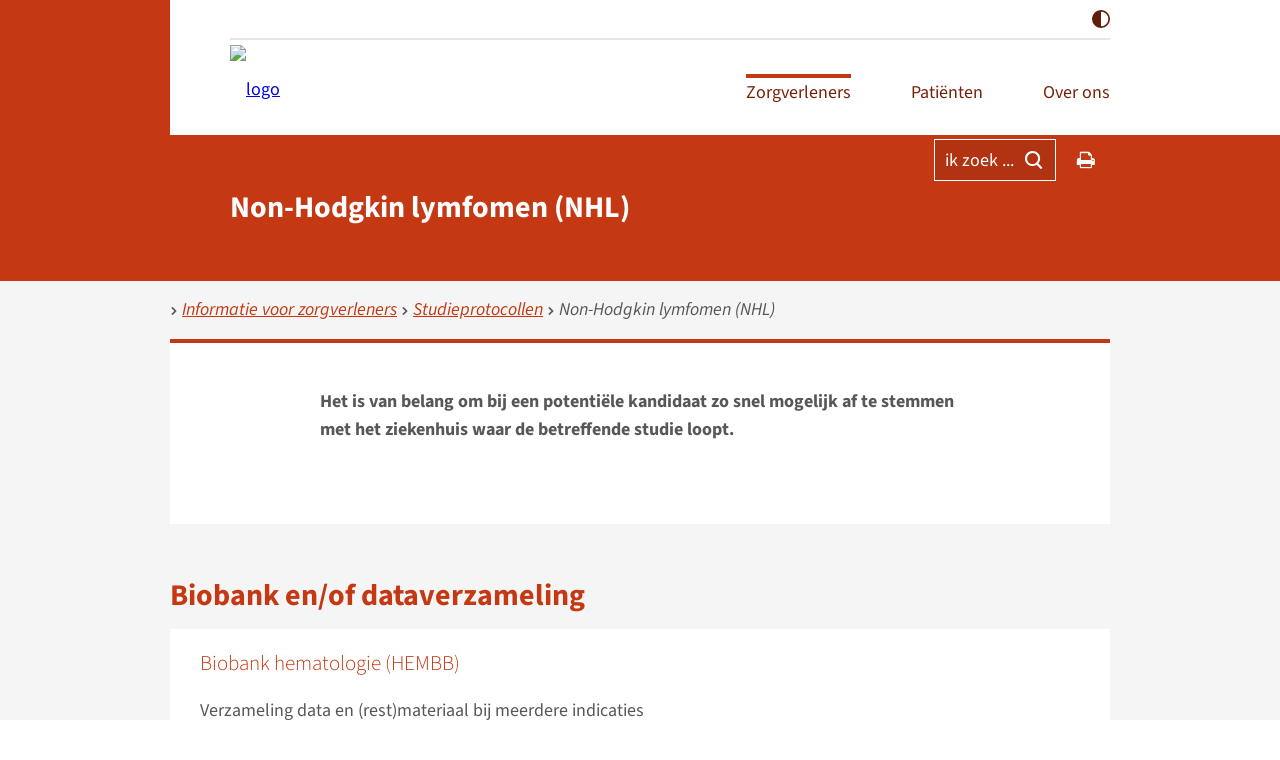

--- FILE ---
content_type: text/html; charset=utf-8
request_url: https://www.hematologie-wijzer.nl/home/studieprotocollen/nhl
body_size: 15742
content:


<!DOCTYPE html>
<html prefix="og: http://ogp.me/ns#" style="" lang="nl">
<head>
    <link href="/assets/css/main.radboud.css?v=202601190615" rel="stylesheet" type="text/css" />
    <link rel="preload" href="/assets/fonts/RadboudIcons.woff" as="font" type="font/woff" crossorigin="anonymous">

        <script>
            (function () {
                
                if (typeof Promise === 'undefined' || typeof FontFace === 'undefined') return;

                function preload(family, localFamily, url, descriptors) {
                    function load(source) {
                        return new FontFace(family, source, descriptors)
                            .load()
                            .then(function (font) {
                                document.fonts.add(font);
                            });
                    }
                    load("local('" + localFamily + "')").catch(function () {
                        load("local('" + localFamily + "'), url('" + url + "')");
                    });
                };

                preload("\"Source Sans 3\"", "Source Sans 3", "/assets/fonts/SourceSans3-Normal-latin.woff2", {
                    weight: '400',
                    style: 'normal',
                    display: 'swap'
                });
                preload("\"Source Sans 3\"", "Source Sans 3 Bold", "/assets/fonts/SourceSans3-Normal-latin.woff2", {
                    weight: '700',
                    style: 'normal',
                    display: 'swap'
                });
            })();
        </script>

    <link rel="modulepreload" href="/assets/js/main-CJvqSw58.js">

    <meta http-equiv="X-UA-Compatible" content="IE=edge">
    <meta charset="utf-8">
    <meta name="viewport" content="width=device-width, initial-scale=1">

<!-- Matomo Tag Manager -->
<script>
  var _mtm = window._mtm = window._mtm || [];
  _mtm.push({'mtm.startTime': (new Date().getTime()), 'event': 'mtm.Start'});
  (function() {
    var d=document, g=d.createElement('script'), s=d.getElementsByTagName('script')[0];
    g.async=true; g.src='https://cdn.matomo.cloud/radboudumc.matomo.cloud/container_YYI23mwP.js'; s.parentNode.insertBefore(g,s);
  })();
</script>
<!-- End Matomo Tag Manager -->




    <link rel="icon" href="https://www.hematologie-wijzer.nl/getmedia/f1043228-259f-4774-a4e6-072a690aa8ec/favicon.aspx?width=32&amp;height=32&amp;ext=.png" type="image/x-icon">
    <link rel="shortcut icon" href="https://www.hematologie-wijzer.nl/getmedia/f1043228-259f-4774-a4e6-072a690aa8ec/favicon.aspx?width=32&amp;height=32&amp;ext=.png" type="image/x-icon">

                <link rel="alternate" hreflang="nl" href="https://www.hematologie-wijzer.nl/home/studieprotocollen/nhl" />
        <title>Non-Hodgkin lymfomen (NHL) - Hematologie-Wijzer</title>
        <meta name="description" content="Op zoek naar informatie over non-Hodgkin lymfomen (NHL) ? Lees meer over deze non-Hodgkin lymfomen (NHL)  bij het Radboudumc">

    
    <style>
        :root {
            
            --color-tint-1: #c43913;
--color-tint-2: #c43913;
--color-block-bg-tint-1: #fff;
--color-block-text-tint-1: #575757;
--color-block-accent-1-bg-tint-1: #c43913;
--color-block-accent-1-text-tint-1: #fff;
--color-header-bg: #c43913;
--color-header-text: #fff;
--color-footer-bg: #c43913;
--color-footer-text: #fff;

        }
    </style>

        <script type="text/javascript">
            !(function (cfg){function e(){cfg.onInit&&cfg.onInit(i)}var S,u,D,t,n,i,C=window,x=document,w=C.location,I="script",b="ingestionendpoint",E="disableExceptionTracking",A="ai.device.";"instrumentationKey"[S="toLowerCase"](),u="crossOrigin",D="POST",t="appInsightsSDK",n=cfg.name||"appInsights",(cfg.name||C[t])&&(C[t]=n),i=C[n]||function(l){var d=!1,g=!1,f={initialize:!0,queue:[],sv:"7",version:2,config:l};function m(e,t){var n={},i="Browser";function a(e){e=""+e;return 1===e.length?"0"+e:e}return n[A+"id"]=i[S](),n[A+"type"]=i,n["ai.operation.name"]=w&&w.pathname||"_unknown_",n["ai.internal.sdkVersion"]="javascript:snippet_"+(f.sv||f.version),{time:(i=new Date).getUTCFullYear()+"-"+a(1+i.getUTCMonth())+"-"+a(i.getUTCDate())+"T"+a(i.getUTCHours())+":"+a(i.getUTCMinutes())+":"+a(i.getUTCSeconds())+"."+(i.getUTCMilliseconds()/1e3).toFixed(3).slice(2,5)+"Z",iKey:e,name:"Microsoft.ApplicationInsights."+e.replace(/-/g,"")+"."+t,sampleRate:100,tags:n,data:{baseData:{ver:2}},ver:4,seq:"1",aiDataContract:undefined}}var h=-1,v=0,y=["js.monitor.azure.com","js.cdn.applicationinsights.io","js.cdn.monitor.azure.com","js0.cdn.applicationinsights.io","js0.cdn.monitor.azure.com","js2.cdn.applicationinsights.io","js2.cdn.monitor.azure.com","az416426.vo.msecnd.net"],k=l.url||cfg.src;if(k){if((n=navigator)&&(~(n=(n.userAgent||"").toLowerCase()).indexOf("msie")||~n.indexOf("trident/"))&&~k.indexOf("ai.3")&&(k=k.replace(/(\/)(ai\.3\.)([^\d]*)$/,function(e,t,n){return t+"ai.2"+n})),!1!==cfg.cr)for(var e=0;e<y.length;e++)if(0<k.indexOf(y[e])){h=e;break}var i=function(e){var a,t,n,i,o,r,s,c,p,u;f.queue=[],g||(0<=h&&v+1<y.length?(a=(h+v+1)%y.length,T(k.replace(/^(.*\/\/)([\w\.]*)(\/.*)$/,function(e,t,n,i){return t+y[a]+i})),v+=1):(d=g=!0,o=k,c=(p=function(){var e,t={},n=l.connectionString;if(n)for(var i=n.split(";"),a=0;a<i.length;a++){var o=i[a].split("=");2===o.length&&(t[o[0][S]()]=o[1])}return t[b]||(e=(n=t.endpointsuffix)?t.location:null,t[b]="https://"+(e?e+".":"")+"dc."+(n||"services.visualstudio.com")),t}()).instrumentationkey||l.instrumentationKey||"",p=(p=p[b])?p+"/v2/track":l.endpointUrl,(u=[]).push((t="SDK LOAD Failure: Failed to load Application Insights SDK script (See stack for details)",n=o,r=p,(s=(i=m(c,"Exception")).data).baseType="ExceptionData",s.baseData.exceptions=[{typeName:"SDKLoadFailed",message:t.replace(/\./g,"-"),hasFullStack:!1,stack:t+"\nSnippet failed to load ["+n+"] -- Telemetry is disabled\nHelp Link: https://go.microsoft.com/fwlink/?linkid=2128109\nHost: "+(w&&w.pathname||"_unknown_")+"\nEndpoint: "+r,parsedStack:[]}],i)),u.push((s=o,t=p,(r=(n=m(c,"Message")).data).baseType="MessageData",(i=r.baseData).message='AI (Internal): 99 message:"'+("SDK LOAD Failure: Failed to load Application Insights SDK script (See stack for details) ("+s+")").replace(/\"/g,"")+'"',i.properties={endpoint:t},n)),o=u,c=p,JSON&&((r=C.fetch)&&!cfg.useXhr?r(c,{method:D,body:JSON.stringify(o),mode:"cors"}):XMLHttpRequest&&((s=new XMLHttpRequest).open(D,c),s.setRequestHeader("Content-type","application/json"),s.send(JSON.stringify(o))))))},a=function(e,t){g||setTimeout(function(){!t&&f.core||i()},500),d=!1},T=function(e){var n=x.createElement(I),e=(n.src=e,cfg[u]);return!e&&""!==e||"undefined"==n[u]||(n[u]=e),n.onload=a,n.onerror=i,n.onreadystatechange=function(e,t){"loaded"!==n.readyState&&"complete"!==n.readyState||a(0,t)},cfg.ld&&cfg.ld<0?x.getElementsByTagName("head")[0].appendChild(n):setTimeout(function(){x.getElementsByTagName(I)[0].parentNode.appendChild(n)},cfg.ld||0),n};T(k)}try{f.cookie=x.cookie}catch(p){}function t(e){for(;e.length;)!function(t){f[t]=function(){var e=arguments;d||f.queue.push(function(){f[t].apply(f,e)})}}(e.pop())}var r,s,n="track",o="TrackPage",c="TrackEvent",n=(t([n+"Event",n+"PageView",n+"Exception",n+"Trace",n+"DependencyData",n+"Metric",n+"PageViewPerformance","start"+o,"stop"+o,"start"+c,"stop"+c,"addTelemetryInitializer","setAuthenticatedUserContext","clearAuthenticatedUserContext","flush"]),f.SeverityLevel={Verbose:0,Information:1,Warning:2,Error:3,Critical:4},(l.extensionConfig||{}).ApplicationInsightsAnalytics||{});return!0!==l[E]&&!0!==n[E]&&(t(["_"+(r="onerror")]),s=C[r],C[r]=function(e,t,n,i,a){var o=s&&s(e,t,n,i,a);return!0!==o&&f["_"+r]({message:e,url:t,lineNumber:n,columnNumber:i,error:a,evt:C.event}),o},l.autoExceptionInstrumented=!0),f}(cfg.cfg),(C[n]=i).queue&&0===i.queue.length?(i.queue.push(e),i.trackPageView({})):e();})({
                src: "https://js.monitor.azure.com/scripts/b/ai.3.gbl.min.js",
                // name: "appInsights",
                crossOrigin: "anonymous",
                cfg: { // Application Insights Configuration
                    connectionString: "InstrumentationKey=b1d8b280-6fa4-4e12-8a15-1e0e8668d7a9;IngestionEndpoint=https://westeurope-2.in.applicationinsights.azure.com/;LiveEndpoint=https://westeurope.livediagnostics.monitor.azure.com/",
                    enableUnhandledPromiseRejectionTracking: true,
                    disableCookiesUsage: true
                }
            });

            // console.error messages insights
            console.error = (function (originalConsoleError) {
                return function error(...args) {
                    originalConsoleError(...args);

                    var exception = (typeof args[0] === 'string') ? new Error(args[0]) : args[0];
                    var properties = {};
                    if (args.length > 1) {
                        properties.arguments = args;
                    }
                    appInsights.trackException({
                        severityLevel: 3,
                        exception: exception,
                        properties: properties
                    });
                };
            })(console.error);
        </script>

    <script>
        window.dataLayer = window.dataLayer || [];
        function gtag() { dataLayer.push(arguments); }
        gtag('js', new Date());
    </script>
    

    


        
        <meta content="summary" name="twitter:card" />
<meta content="Hematologie-Wijzer" name="twitter:site" />
<meta content="Non-Hodgkin lymfomen (NHL)" name="twitter:title" />
<meta content="Op zoek naar informatie over non-Hodgkin lymfomen (NHL) ? Lees meer over deze non-Hodgkin lymfomen (NHL)  bij het Radboudumc" name="twitter:description" />

<meta content="https://www.hematologie-wijzer.nl/home/studieprotocollen/nhl" name="twitter:url" />
<meta content="website" property="og:type" />
<meta content="Non-Hodgkin lymfomen (NHL)" property="og:title" />
<meta content="Op zoek naar informatie over non-Hodgkin lymfomen (NHL) ? Lees meer over deze non-Hodgkin lymfomen (NHL)  bij het Radboudumc" property="og:description" />

<meta content="https://www.hematologie-wijzer.nl/home/studieprotocollen/nhl" property="og:url" />

    
    
<!-- Matomo Tag Manager -->
<script>
  var _mtm = window._mtm = window._mtm || [];
  _mtm.push({'mtm.startTime': (new Date().getTime()), 'event': 'mtm.Start'});
  (function() {
    var d=document, g=d.createElement('script'), s=d.getElementsByTagName('script')[0];
    g.async=true; g.src='https://cdn.matomo.cloud/radboudumc.matomo.cloud/container_YYI23mwP.js'; s.parentNode.insertBefore(g,s);
  })();
</script>
<!-- End Matomo Tag Manager -->    
</head>

<body class="Preload " style=""
      data-title="NHL - Hematologie-Wijzer"    data-url="/home/studieprotocollen/nhl" data-guid="b5b03961-b06a-4fa2-94f6-af284cd8e903"   >
<noscript>
    <style>
        html {
            overflow: visible;
            height: auto;
        }

        .MainNav_ItemWrapper:hover .Subnavigation_Wrapper,
        .MainNav_Item:focus + .Subnavigation_Wrapper {
            display: block;
        }

        .Header-FixedHeight .Dialoog,
        .Header-FixedHeight .Title_Wrapper,
        .Accordion_ContentContainer.Hidden {
            height: auto !important;
            visibility: visible;
        }

        .Dialoog_Step.Invisible,
        .Title_Wrapper.Invisible,
        main.Invisible,
        .js-GridItem {
            transform: none;
            opacity: 1;
        }

        .Dialoog_Form,
        .js-OptionsOpenBtn,
        .Image_Wrapper-Scaled,
        .Video_Wrapper-Scaled,
        img[data-src] {
            display: none;
        }

        .js-MasonryGrid {
            display: flex;
            flex-wrap: wrap;
        }
    </style>
</noscript>

    <div class="js-ChartsData" data-retry-btn-text="Grafiek opnieuw laden" data-failed-to-load-text="We konden de grafiek niet laden. Controleer je internetverbinding en probeer het opnieuw."></div>
    
    <div class="Container Container_Webpage ">
        <div class="PrintHeader ShowOnPrint">
            <img class="PrintHeader_Logo"
                 src="https://www.hematologie-wijzer.nl/getmedia/aaea1152-2096-4a1e-bc75-ac62eb210fb1/hematologie-wijzer-01.aspx?ext=.svg"
                 width="300"
                 height="65"
                 alt="Hematologie-Wijzer logo">
            <div class="PrintHeader_Url" id="PrintUrl"></div>
        </div>
        

        <header class="  Header Header-FixedHeight">
            <!--Donut#[base64]#-->


<div class="Header_Wrapper rs_skip">
    <div class="Header_WrapperInside">
        <div class="SkipLinks">
            <a class="Btn Btn-Default" href="#MainContent">ga naar hoofdinhoud</a>
        </div>
        <div class="Header_TopContainer Container-Center">
            <nav class="Header_Top" aria-label="Secundaire navigatie">

                    <ul class="List-Clear List-Horizontal Header_TopList">
                            <li class="Header_TopItem Header_TopItem-Center">
                                <button class="Btn-Reset Btn-Flex" onclick="contrastManager.switch()">
                                    <span class="HiddenIconText">Aan/Uit contrast mode</span>
                                    <svg class="ContrastSwitch_Icon" xmlns="http://www.w3.org/2000/svg" viewBox="0 0 512 512" width="18" height="18">
                                        <path d="M464 256c0-114.9-93.1-208-208-208V464c114.9 0 208-93.1 208-208zM0 256a256 256 0 1 1 512 0A256 256 0 1 1 0 256z" />
                                    </svg>
                                </button>
                            </li>
                                            </ul>

            </nav>
        </div>
        <div class="Header_Container Container Container-Center Container-White">
            <a href="/home" data-intranet-href="/intranet" class="Logo" title="Hematologie-Wijzer">
                <img class="Logo_Image" src="https://www.hematologie-wijzer.nl/getmedia/aaea1152-2096-4a1e-bc75-ac62eb210fb1/hematologie-wijzer-01.aspx?ext=.svg" width="300" height="65" alt="logo" />
                <span class="HiddenIconText">Ga naar de website van Hematologie-Wijzer</span>
            </a>
            <nav class="MainNav" aria-label="Hoofd navigatie">
                <ul class="List List-Clear List-Divided List-Grey List-DividedNoTop List-DividedBig">

                        <li class="MainNav_ItemWrapper Current">
                            <button class="MainNav_Item Btn-Reset MobileOpen" data-url="https://www.hematologie-wijzer.nl/home">
                                Zorgverleners
                                <i class="MenuItem_Arrow MenuItem_ArrowDown RIcon-ArrowDown"></i>
                                <i class="MenuItem_Arrow MenuItem_ArrowUp RIcon-ArrowUp"></i>
                            </button>
                        </li>
                        <li class="MainNav_ItemWrapper ">
                            <button class="MainNav_Item Btn-Reset " data-url="https://www.hematologie-wijzer.nl/home/patient/informatie-voor-patienten">
                                Pati&#235;nten
                                <i class="MenuItem_Arrow MenuItem_ArrowDown RIcon-ArrowDown"></i>
                                <i class="MenuItem_Arrow MenuItem_ArrowUp RIcon-ArrowUp"></i>
                            </button>
                        </li>
                        <li class="MainNav_ItemWrapper ">
                            <button class="MainNav_Item Btn-Reset " data-url="https://www.hematologie-wijzer.nl/over-ons">
                                Over ons
                                <i class="MenuItem_Arrow MenuItem_ArrowDown RIcon-ArrowDown"></i>
                                <i class="MenuItem_Arrow MenuItem_ArrowUp RIcon-ArrowUp"></i>
                            </button>
                        </li>
                </ul>
            </nav>
        </div>
    </div>
</div>
<!--EndDonut-->
                <div class="Container Container-Center Container-Relative ClearFix-Wrapper Theme-UMC Theme-Accent Container-HeaderButtonsWrapper Invisible">
                    <div class="Toolbar">
                            <div class="Toolbar_Group Toolbar-Header">
                                <button class="Btn Btn-Square Btn-TransparentAndHeaderText js-DialogCloseBtn rs_skip"
                                        aria-label="sluit dialoogfunctionaliteit af">
                                    <i class="RIcon-Cross RIcon-CenterVertical"></i>
                                </button>
                                <button class="Btn Btn-Square Btn-TransparentAndHeaderText js-DialogBackBtn rs_skip"
                                        aria-label="ga terug naar vorige stap">
                                    <i class="RIcon-Arrow2Up RIcon-CenterVertical"></i>
                                </button>
                                        <button class="Btn Btn-Square Btn-TransparentAndHeaderText js-BackToDialoogBtn Btn-Visible"
                                                aria-label="Zoeken">
                                            <span class="Dialoog_OpenBtnText">ik zoek ...</span>
                                            <i class="RIcon-Search2 RIcon-CenterVertical"></i>
                                        </button>

                            </div>
                        


<hr class="Line  ShowOnPrint  ">


            <button class="Btn Btn-Square Btn-TransparentAndHeaderText" onclick="printManager.print(this, true); return false;"
                    data-overlay-title-text="Printen"
                    data-overlay-subtitle-text=""
                    data-overlay-text=""
                    data-overlay-current-page-btn-text="Print deze pagina"
                    data-overlay-more-title-text="Meer printen?"
                    data-overlay-more-subtitle-text=""
                    data-overlay-more-text="De volgende pagina&#39;s kunt u apart printen">
                <i class="RIcon-CenterVertical RIcon-Printer"></i><span class="HiddenIconText">print pagina</span>
            </button>
                    </div>
                </div>
                            <div class="Title_Wrapper Invisible Theme-Accent Theme-UMC">
                    <div class="Container Container-Center Container-Relative">
                        <div class="Container Container-Title">
                            <h1 class="H H3 H-NoMargin">
                                Non-Hodgkin lymfomen (NHL)
                            </h1>
                        </div>
                    </div>
                </div>


<div class="Container Container-Center Dialoog  Hidden Theme-Accent "
     data-load-more-text="laad meer resultaten"
     data-no-search-results-text="We hebben geen zoekresultaten kunnen vinden in deze taal"
     data-no-results-for-text="Geen resultaten gevonden voor"
     data-go-back-text="ga terug"
     data-retry-step-text="Opnieuw proberen"
     data-no-network-connection-text="Wij kunnen u niet helpen omdat u geen internetverbinding heeft."
     data-ask-again-text="Stel uw vraag opnieuw">

    <div class="Dialoog_Step Invisible">
        <div class="Dialoog_StepContainer">
                <p class="H H1 H-White H-NoMarginBottom">
                    <span class="Dialoog_Headtitle">Waar ben je naar op zoek?</span>
                    <span class="H_Sub Dialoog_Subtitle"></span>
                </p>
            <div class="Dialoog_Form Dialoog_Form-Fake"><div class="Dialoog_SearchInput">zoek</div><i class="RIcon-Search2 Dialoog_SearchBtn-Fake"></i></div>
                <div class="Dialoog_Form Dialoog_Form-Real Hidden"
                     data-url="/nl-nl/dialoog/options/221929"
                     data-suggestions-url="/nl-nl/dialoog/suggestions/221929"
                     data-more-suggestions-url="/nl-nl/dialooglist/search/221929">
                    <input class="Dialoog_SearchInput" placeholder="zoek" />
                    <button class="Btn-Reset Dialoog_SearchBtn"><i class="RIcon-FloatRight RIcon-Search2"></i></button>
                </div>
                <div class="Dialoog_OptionsAndSuggestions Hidden Faded js-OptionsAndSuggestions rs_skip">
                    <ul class="Dialoog_Options js-Options">
                    </ul>
                    <ul class="Dialoog_Options js-Suggestions"></ul>
                </div>
        </div>
    </div>
</div>        </header>
        <div class="Theme-UMC">
            <div class="js-PageLoadingSpinner LoadingSpinner LoadingSpinner-Center LoadingSpinner-Large LoadingSpinner-Absolute"><div class="LoadingSpinner_Animation"></div></div>
        </div>
        <main id="MainContent" class="Invisible">
<div class='Container Container-Center '> <div class='Path Path-Margined'><span class='Path_Part'><i class='RIcon-ArrowRight'></i> <span class='Path_Text'><a class='Link' href='/home'>Informatie voor zorgverleners</a></span></span>
<span class='Path_Part'><i class='RIcon-ArrowRight'></i> <span class='Path_Text'><a class='Link' href='/home/studieprotocollen'>Studieprotocollen</a></span></span>
<span class='Path_Part'><i class='RIcon-ArrowRight'></i> <span class='Path_Text'>Non-Hodgkin lymfomen (NHL)</span></span>
</div></div>
            




<div class='Container'><div class='Container Theme-UMC'><div class='Container Container-Article Container-Center Container-Before ClearFix-Wrapper Container-Relative'><hr class='Line'><section class='Container-Content Container-Margined ClearFix-Container'><p><strong>Het is van belang om bij een potentiële kandidaat zo snel mogelijk af te stemmen met het ziekenhuis waar de betreffende studie loopt.</strong></p>
</section></div></div></div>

    <div class="Container-Center">
        <div class="Theme-UMC">
            <h2 class="H H3 H-NoMarginBottom">Biobank en/of dataverzameling</h2>
        </div>
    </div>
    <div class="Container-Center">
    </div>
<section class='Container Container-Center Container-PaddedVertical'><div class='ListBlocksGrid'><div class='BlocksGrid_HorizontalWrapper'><div class='BlocksGrid_VerticalWrapper'><div class="Theme-UMC ListBlocksGrid_Container js-Grid" data-no-network-connection-text="Wij kunnen geen verbinding maken met het internet. Controleer uw verbinding en probeer het opnieuw." data-no-results-text="We kunnen geen resultaten vinden" data-nodealiaspath="/Home/Studieprotocollen/NHL/Biobank-en-dataregistratie" data-related-filter-id="150067fb-de73-410c-8505-7cdaeaf747a1" data-source="/nl-nl/BlockInlineList/GetFilteredResult"><div class='ListBlock_Wrapper js-GridItem_Wrapper '><div class="ListBlock js-GridItem Theme-UMC "><a class="Link-Reset" href="https://www.hematologie-wijzer.nl/studies-hematologie/biobank-hematologie"><div class='ClearFix-Wrapper'><div class='ListBlock_PaddedContent ClearFix-Container'><div class='ListBlock_FlexedContent'>    <div class="ListBlock_Content">
        

    <h3 class="H H5 ListBlock_Title">
Biobank hematologie (HEMBB)
    </h3>


        <p>Verzameling data en (rest)materiaal bij meerdere indicaties</p>
    </div>
</div></div></a></div></div></div><div class='ListBlock_Wrapper js-GridItem_Wrapper '><div class="ListBlock js-GridItem Theme-UMC "><a class="Link-Reset" href="https://www.hematologie-wijzer.nl/studies-hematologie/lupiae"><div class='ClearFix-Wrapper'><div class='ListBlock_PaddedContent ClearFix-Container'><div class='ListBlock_FlexedContent'>    <div class="ListBlock_Content">
        

    <h3 class="H H5 ListBlock_Title">
LUPIAE
    </h3>


        <p>Verzameling data bij R/R FL</p>
    </div>
</div></div></a></div></div></div></div><div class='Theme-UMC'><button class='Btn Btn-Default Btn-White Btn-FullWidth Btn-Center js-GridLoadMoreBtn' style='display: none'>laad meer</button></div></div></div></div></section>

    <div class="Container-Center">
        <div class="Theme-UMC">
            <h2 class="H H3 H-NoMarginBottom">Open voor inclusie - Eerste lijn DLBCL</h2>
        </div>
    </div>
    <div class="Container-Center">
    </div>
<section class='Container Container-Center Container-PaddedVertical'><div class='ListBlocksGrid'><div class='BlocksGrid_HorizontalWrapper'><div class='BlocksGrid_VerticalWrapper'><div class="Theme-UMC ListBlocksGrid_Container js-Grid" data-no-network-connection-text="Wij kunnen geen verbinding maken met het internet. Controleer uw verbinding en probeer het opnieuw." data-no-results-text="We kunnen geen resultaten vinden" data-nodealiaspath="/Home/Studieprotocollen/NHL/Open-voor-inclusie-Eerste-lijn-DLBCL" data-related-filter-id="7d49e4a5-7ac2-4d8c-83e3-c652965aa797" data-source="/nl-nl/BlockInlineList/GetFilteredResult"><div class='ListBlock_Wrapper js-GridItem_Wrapper '><div class="ListBlock js-GridItem Theme-UMC "><a class="Link-Reset" href="https://www.hematologie-wijzer.nl/studies-hematologie/hovon-170"><div class='ClearFix-Wrapper'><div class='ListBlock_PaddedContent ClearFix-Container'><div class='ListBlock_FlexedContent'>    <div class="ListBlock_Content">
        

    <h3 class="H H5 ListBlock_Title">
HOVON 170
    </h3>


        <p>Eerste lijn DLBCL, dexrazoxane, preventie&nbsp;anthracycline geïnduceerde&nbsp;cardiale disfunctie</p>
    </div>
</div></div></a></div></div></div><div class='ListBlock_Wrapper js-GridItem_Wrapper '><div class="ListBlock js-GridItem Theme-UMC "><a class="Link-Reset" href="https://www.hematologie-wijzer.nl/studies-hematologie/inform"><div class='ClearFix-Wrapper'><div class='ListBlock_PaddedContent ClearFix-Container'><div class='ListBlock_FlexedContent'>    <div class="ListBlock_Content">
        

    <h3 class="H H5 ListBlock_Title">
INFORM
    </h3>


        <p>Keuzehulp bij kanker en kinderwens</p>
    </div>
</div></div></a></div></div></div><div class='ListBlock_Wrapper js-GridItem_Wrapper '><div class="ListBlock js-GridItem Theme-UMC "><a class="Link-Reset" href="https://www.hematologie-wijzer.nl/studies-hematologie/tasty-steering"><div class='ClearFix-Wrapper'><div class='ListBlock_PaddedContent ClearFix-Container'><div class='ListBlock_FlexedContent'>    <div class="ListBlock_Content">
        

    <h3 class="H H5 ListBlock_Title">
TASTY-steering
    </h3>


        <p>Smaaksturing bij chemotherapie voor DLBCL stadium II-IV</p>
    </div>
</div></div></a></div></div></div><div class='ListBlock_Wrapper js-GridItem_Wrapper '><div class="ListBlock js-GridItem Theme-UMC "><a class="Link-Reset" href="https://www.hematologie-wijzer.nl/studies-hematologie/zuma-23"><div class='ClearFix-Wrapper'><div class='ListBlock_PaddedContent ClearFix-Container'><div class='ListBlock_FlexedContent'>    <div class="ListBlock_Content">
        

    <h3 class="H H5 ListBlock_Title">
ZUMA-23
    </h3>


        <p>Eerste lijn hoog risico grootcellig B-cel lymfoom (IPI &ge;4), CAR-T versus standaardbehandeling</p>
    </div>
</div></div></a></div></div></div></div><div class='Theme-UMC'><button class='Btn Btn-Default Btn-White Btn-FullWidth Btn-Center js-GridLoadMoreBtn' style='display: none'>laad meer</button></div></div></div></div></section>

    <div class="Container-Center">
        <div class="Theme-UMC">
            <h2 class="H H3 H-NoMarginBottom">Open voor inclusie - R/R DLBCL</h2>
        </div>
    </div>
    <div class="Container-Center">
    </div>
<section class='Container Container-Center Container-PaddedVertical'><div class='ListBlocksGrid'><div class='BlocksGrid_HorizontalWrapper'><div class='BlocksGrid_VerticalWrapper'><div class="Theme-UMC ListBlocksGrid_Container js-Grid" data-no-network-connection-text="Wij kunnen geen verbinding maken met het internet. Controleer uw verbinding en probeer het opnieuw." data-no-results-text="We kunnen geen resultaten vinden" data-nodealiaspath="/Home/Studieprotocollen/NHL/Open-voor-inclusie-DLBCL" data-related-filter-id="d1cfe7f6-cf61-4ecd-a112-ce2be834ecc2" data-source="/nl-nl/BlockInlineList/GetFilteredResult"><div class='ListBlock_Wrapper js-GridItem_Wrapper '><div class="ListBlock js-GridItem Theme-UMC "><a class="Link-Reset" href="https://www.hematologie-wijzer.nl/studies-hematologie/m22-128"><div class='ClearFix-Wrapper'><div class='ListBlock_PaddedContent ClearFix-Container'><div class='ListBlock_FlexedContent'>    <div class="ListBlock_Content">
        

    <h3 class="H H5 ListBlock_Title">
Epcore DLBCL-4 / M22-128
    </h3>


        <p>R/R DLBCL, epcoritamab-lenalidomide versus rituximab-gemcitabine-oxaliplatin</p>
    </div>
</div></div></a></div></div></div><div class='ListBlock_Wrapper js-GridItem_Wrapper '><div class="ListBlock js-GridItem Theme-UMC "><a class="Link-Reset" href="https://www.hematologie-wijzer.nl/studies-hematologie/hovon-161"><div class='ClearFix-Wrapper'><div class='ListBlock_PaddedContent ClearFix-Container'><div class='ListBlock_FlexedContent'>    <div class="ListBlock_Content">
        

    <h3 class="H H5 ListBlock_Title">
HOVON 161
    </h3>


        <p>R/R DLBCL, kandidaat CAR-T</p>
    </div>
</div></div></a></div></div></div></div><div class='Theme-UMC'><button class='Btn Btn-Default Btn-White Btn-FullWidth Btn-Center js-GridLoadMoreBtn' style='display: none'>laad meer</button></div></div></div></div></section>

    <div class="Container-Center">
        <div class="Theme-UMC">
            <h2 class="H H3 H-NoMarginBottom">Open voor inclusie - Overige subtypes</h2>
        </div>
    </div>
    <div class="Container-Center">
    </div>
<section class='Container Container-Center Container-PaddedVertical'><div class='ListBlocksGrid'><div class='BlocksGrid_HorizontalWrapper'><div class='BlocksGrid_VerticalWrapper'><div class="Theme-UMC ListBlocksGrid_Container js-Grid" data-no-network-connection-text="Wij kunnen geen verbinding maken met het internet. Controleer uw verbinding en probeer het opnieuw." data-no-results-text="We kunnen geen resultaten vinden" data-nodealiaspath="/Home/Studieprotocollen/NHL/Open-voor-inclusie" data-related-filter-id="b98a7f43-60e9-4974-a644-2cd03666fc4d" data-source="/nl-nl/BlockInlineList/GetFilteredResult"><div class='ListBlock_Wrapper js-GridItem_Wrapper '><div class="ListBlock js-GridItem Theme-UMC "><a class="Link-Reset" href="https://www.hematologie-wijzer.nl/studies-hematologie/inform"><div class='ClearFix-Wrapper'><div class='ListBlock_PaddedContent ClearFix-Container'><div class='ListBlock_FlexedContent'>    <div class="ListBlock_Content">
        

    <h3 class="H H5 ListBlock_Title">
INFORM
    </h3>


        <p>Keuzehulp bij kanker en kinderwens</p>
    </div>
</div></div></a></div></div></div><div class='ListBlock_Wrapper js-GridItem_Wrapper '><div class="ListBlock js-GridItem Theme-UMC "><a class="Link-Reset" href="https://www.hematologie-wijzer.nl/studies-hematologie/terzo"><div class='ClearFix-Wrapper'><div class='ListBlock_PaddedContent ClearFix-Container'><div class='ListBlock_FlexedContent'>    <div class="ListBlock_Content">
        

    <h3 class="H H5 ListBlock_Title">
TERZO
    </h3>


        <p>R/R T-cel lymfoom met TFH fenotype, fase 3, duvelisib vs gemcitabine of bendamustine</p>
    </div>
</div></div></a></div></div></div></div><div class='Theme-UMC'><button class='Btn Btn-Default Btn-White Btn-FullWidth Btn-Center js-GridLoadMoreBtn' style='display: none'>laad meer</button></div></div></div></div></section>

    <div class="Container-Center">
        <div class="Theme-UMC">
            <h2 class="H H3 H-NoMarginBottom">Open voor inclusie - Fase 1</h2>
        </div>
    </div>
    <div class="Container-Center">
    </div>
<section class='Container Container-Center Container-PaddedVertical'><div class='ListBlocksGrid'><div class='BlocksGrid_HorizontalWrapper'><div class='BlocksGrid_VerticalWrapper'><div class="Theme-UMC ListBlocksGrid_Container js-Grid" data-no-network-connection-text="Wij kunnen geen verbinding maken met het internet. Controleer uw verbinding en probeer het opnieuw." data-no-results-text="We kunnen geen resultaten vinden" data-nodealiaspath="/Home/Studieprotocollen/NHL/Open-voor-inclusie-Fase-1" data-related-filter-id="ee674f50-6925-462f-bb77-c2aa89dc88ae" data-source="/nl-nl/BlockInlineList/GetFilteredResult"><div class='ListBlock_Wrapper js-GridItem_Wrapper '><div class="ListBlock js-GridItem Theme-UMC "><a class="Link-Reset" href="https://www.hematologie-wijzer.nl/studies-hematologie/ca123-1000"><div class='ClearFix-Wrapper'><div class='ListBlock_PaddedContent ClearFix-Container'><div class='ListBlock_FlexedContent'>    <div class="ListBlock_Content">
        

    <h3 class="H H5 ListBlock_Title">
CA123-1000
    </h3>


        <p>R/R NHL (DLBCL, FL), fase 1, BMS-986458</p>
    </div>
</div></div></a></div></div></div><div class='ListBlock_Wrapper js-GridItem_Wrapper '><div class="ListBlock js-GridItem Theme-UMC "><a class="Link-Reset" href="https://www.hematologie-wijzer.nl/studies-hematologie/nx-5948-301"><div class='ClearFix-Wrapper'><div class='ListBlock_PaddedContent ClearFix-Container'><div class='ListBlock_FlexedContent'>    <div class="ListBlock_Content">
        

    <h3 class="H H5 ListBlock_Title">
NX-5948-301
    </h3>


        <p>R/R CLL, MCL, DLBCL, FL, MZL, WM of&nbsp;PCNSL, fase 1, NX-5948</p>
    </div>
</div></div></a></div></div></div></div><div class='Theme-UMC'><button class='Btn Btn-Default Btn-White Btn-FullWidth Btn-Center js-GridLoadMoreBtn' style='display: none'>laad meer</button></div></div></div></div></section>

    <div class="Container-Center">
        <div class="Theme-UMC">
            <h2 class="H H3 H-NoMarginBottom">In voorbereiding</h2>
        </div>
    </div>
    <div class="Container-Center">
    </div>
<section class='Container Container-Center Container-PaddedVertical'><div class='ListBlocksGrid'><div class='BlocksGrid_HorizontalWrapper'><div class='BlocksGrid_VerticalWrapper'><div class="Theme-UMC ListBlocksGrid_Container js-Grid" data-no-network-connection-text="Wij kunnen geen verbinding maken met het internet. Controleer uw verbinding en probeer het opnieuw." data-no-results-text="We kunnen geen resultaten vinden" data-nodealiaspath="/Home/Studieprotocollen/NHL/In-voorbereiding" data-related-filter-id="9f946db6-3636-4908-acc6-75ac11bf4c47" data-source="/nl-nl/BlockInlineList/GetFilteredResult"><div class='ListBlock_Wrapper js-GridItem_Wrapper '><div class="ListBlock js-GridItem Theme-UMC "><a class="Link-Reset" href="https://www.hematologie-wijzer.nl/studies-hematologie/hovon-176"><div class='ClearFix-Wrapper'><div class='ListBlock_PaddedContent ClearFix-Container'><div class='ListBlock_FlexedContent'>    <div class="ListBlock_Content">
        

    <h3 class="H H5 ListBlock_Title">
HOVON 176
    </h3>


        <p>R/R primair CNS lymfoom en secundair CNS lymfoom, golcadomide</p>
    </div>
</div></div></a></div></div></div></div><div class='Theme-UMC'><button class='Btn Btn-Default Btn-White Btn-FullWidth Btn-Center js-GridLoadMoreBtn' style='display: none'>laad meer</button></div></div></div></div></section>

    <div class="Container-Center">
        <div class="Theme-UMC">
            <h2 class="H H3 H-NoMarginBottom">Gesloten voor inclusie</h2>
        </div>
    </div>
    <div class="Container-Center">
    </div>
<section class='Container Container-Center Container-PaddedVertical'><div class='ListBlocksGrid'><div class='BlocksGrid_HorizontalWrapper'><div class='BlocksGrid_VerticalWrapper'><div class="Theme-UMC ListBlocksGrid_Container js-Grid" data-no-network-connection-text="Wij kunnen geen verbinding maken met het internet. Controleer uw verbinding en probeer het opnieuw." data-no-results-text="We kunnen geen resultaten vinden" data-nodealiaspath="/Home/Studieprotocollen/NHL/Gesloten-voor-inclusie-(1)" data-related-filter-id="524519f2-656c-42f9-9492-0c08c8f51039" data-source="/nl-nl/BlockInlineList/GetFilteredResult"><div class='ListBlock_Wrapper js-GridItem_Wrapper '><div class="ListBlock js-GridItem Theme-UMC "><a class="Link-Reset" href="https://www.hematologie-wijzer.nl/studies-hematologie/byon-4228001"><div class='ClearFix-Wrapper'><div class='ListBlock_PaddedContent ClearFix-Container'><div class='ListBlock_FlexedContent'>    <div class="ListBlock_Content">
        

    <h3 class="H H5 ListBlock_Title">
BYON4228.001
    </h3>


            </div>
</div></div></a></div></div></div><div class='ListBlock_Wrapper js-GridItem_Wrapper '><div class="ListBlock js-GridItem Theme-UMC "><a class="Link-Reset" href="https://www.hematologie-wijzer.nl/studies-hematologie/hovon-105"><div class='ClearFix-Wrapper'><div class='ListBlock_PaddedContent ClearFix-Container'><div class='ListBlock_FlexedContent'>    <div class="ListBlock_Content">
        

    <h3 class="H H5 ListBlock_Title">
HOVON 105
    </h3>


            </div>
</div></div></a></div></div></div><div class='ListBlock_Wrapper js-GridItem_Wrapper '><div class="ListBlock js-GridItem Theme-UMC "><a class="Link-Reset" href="https://www.hematologie-wijzer.nl/studies-hematologie/hovon-119"><div class='ClearFix-Wrapper'><div class='ListBlock_PaddedContent ClearFix-Container'><div class='ListBlock_FlexedContent'>    <div class="ListBlock_Content">
        

    <h3 class="H H5 ListBlock_Title">
HOVON 119
    </h3>


            </div>
</div></div></a></div></div></div><div class='ListBlock_Wrapper js-GridItem_Wrapper '><div class="ListBlock js-GridItem Theme-UMC "><a class="Link-Reset" href="https://www.hematologie-wijzer.nl/studies-hematologie/hovon-127"><div class='ClearFix-Wrapper'><div class='ListBlock_PaddedContent ClearFix-Container'><div class='ListBlock_FlexedContent'>    <div class="ListBlock_Content">
        

    <h3 class="H H5 ListBlock_Title">
HOVON 127
    </h3>


            </div>
</div></div></a></div></div></div><div class='ListBlock_Wrapper js-GridItem_Wrapper '><div class="ListBlock js-GridItem Theme-UMC "><a class="Link-Reset" href="https://www.hematologie-wijzer.nl/studies-hematologie/hovon-133"><div class='ClearFix-Wrapper'><div class='ListBlock_PaddedContent ClearFix-Container'><div class='ListBlock_FlexedContent'>    <div class="ListBlock_Content">
        

    <h3 class="H H5 ListBlock_Title">
HOVON 133
    </h3>


            </div>
</div></div></a></div></div></div><div class='ListBlock_Wrapper js-GridItem_Wrapper '><div class="ListBlock js-GridItem Theme-UMC "><a class="Link-Reset" href="https://www.hematologie-wijzer.nl/studies-hematologie/hovon-136"><div class='ClearFix-Wrapper'><div class='ListBlock_PaddedContent ClearFix-Container'><div class='ListBlock_FlexedContent'>    <div class="ListBlock_Content">
        

    <h3 class="H H5 ListBlock_Title">
HOVON 136
    </h3>


            </div>
</div></div></a></div></div></div><div class='ListBlock_Wrapper js-GridItem_Wrapper '><div class="ListBlock js-GridItem Theme-UMC "><a class="Link-Reset" href="https://www.hematologie-wijzer.nl/studies-hematologie/hovon-152"><div class='ClearFix-Wrapper'><div class='ListBlock_PaddedContent ClearFix-Container'><div class='ListBlock_FlexedContent'>    <div class="ListBlock_Content">
        

    <h3 class="H H5 ListBlock_Title">
HOVON 152
    </h3>


            </div>
</div></div></a></div></div></div></div><div class='Theme-UMC'><button class='Btn Btn-Default Btn-White Btn-FullWidth Btn-Center js-GridLoadMoreBtn' style='display: none'>laad meer</button></div></div></div></div></section>

<section class="Container-PaddedVertical Container Container-Center"><div class='Theme-UMC'><h2 class='H H3 H-MarginLeft H-AltMargin1'>Snel naar </h2></div><div class='BlocksGrid  '><div class='BlocksGrid_Container js-Grid js-MasonryGrid' data-no-results-text='We kunnen geen resultaten vinden' data-no-network-connection-text='Wij kunnen geen verbinding maken met het internet. Controleer uw verbinding en probeer het opnieuw.'   ><div class="Block_Wrapper js-GridItem_Wrapper  "><div class="Block js-GridItem Theme-UMC " id="288287">
    <hr class="Line">

    <div class="ClearFix-Wrapper">
        <div class="Block_PaddedContent  ClearFix-Container">

            

<a href="https://hovon.nl/nl/trials/geassocieerde-studies/llpc" target="_blank">    <h3 class="Block_Title H H5 ">
        Studies LLPC
        

    </h3>
</a>
            
            

<a class="Btn Btn-Default" href="https://hovon.nl/nl/trials/geassocieerde-studies/llpc" target="_blank">naar pagina</a>        </div>
    </div>
</div></div><div class="Block_Wrapper js-GridItem_Wrapper  "><div class="Block js-GridItem Theme-UMC " id="277927">
    <hr class="Line">

    <div class="ClearFix-Wrapper">
        <div class="Block_PaddedContent  ClearFix-Container">

            

<a href="https://www.hematologie-wijzer.nl/home/behandelprotocollen/nhl">    <h3 class="Block_Title H H5 ">
        Behandelprotocol NHL
        

    </h3>
</a>
            
            

<a class="Btn Btn-Default" href="https://www.hematologie-wijzer.nl/home/behandelprotocollen/nhl">naar pagina</a>        </div>
    </div>
</div></div><div class="Block_Wrapper js-GridItem_Wrapper  "><div class="Block js-GridItem Theme-UMC Theme-Accent " id="277763">

    <div class="ClearFix-Wrapper">
        <div class="Block_PaddedContent  ClearFix-Container">

            

<a href="https://www.hematologie-wijzer.nl/home/studieprotocollen">    <h3 class="Block_Title H H5 ">
        Index studieprotocollen
        

    </h3>
</a>
            
            

<a class="Btn Btn-Default" href="https://www.hematologie-wijzer.nl/home/studieprotocollen">ga terug</a>        </div>
    </div>
</div></div></div></div></section>
            <!--Donut#[base64]#--><!--EndDonut-->
        </main>
        <div class="">
            <!--Donut#[base64]#--><footer class="Footer Theme-Accent">
	<div class="Container Container-Footer Container-Center">
		<ul class="Footer-List">
				<li>
					<ul class="Footer-Social Footer__Item">
						<li>Volg ons op:</li>
																			<li>
								<a href="https://nl.linkedin.com/company/onco-oost" class="Footer__Link Link-Reset" target="_blank">
									<span class="RIcon-Size3 RIcon-LinkedIn"></span>
									<span class="HiddenIconText">LinkedIn</span>
								</a>
							</li>
																	</ul>
				</li>
							<li>
					<nav aria-label="Footer navigatie">
						<ul class="Footer-Menu Footer__Item">
								<li><a href="https://www.hematologie-wijzer.nl/content/disclaimer" class="Footer__Link Link-Reset">Disclaimer</a></li>
								<li><a href="https://www.hematologie-wijzer.nl/content/informatie-over-privacy" class="Footer__Link Link-Reset">Privacy</a></li>
								<li><a href="https://www.hematologie-wijzer.nl/content/informatie-over-cookies" class="Footer__Link Link-Reset">Cookies</a></li>
						</ul>
					</nav>
				</li>
					</ul>
	</div>
</footer>
<!--EndDonut-->
        </div>
    </div>
    <div class="AppNav Hidden">
        <div class="AppNav_Wrapper">
            <button class="Btn Btn-DarkGrey2 AppNav_BigBtn AppNav_BackBtn"><i class="RIcon-ArrowLeft RIcon-CenterVertical"></i><span class="HiddenIconText">Vorige pagina</span></button>
        </div>
    </div>
    <div class="MobNav">
        <div class="MobNav_Wrapper">
            <button class="Btn Btn-DarkGrey2 MobNav_BigBtn MobNav_CloseBtn" onclick="layoutManager.hideMenu(); layoutManager.isUnactive();">
                <i class="RIcon-Cross RIcon-CenterVertical"></i> <span class="HiddenIconText">Het menu</span> Sluiten
            </button>
            <button class="Btn Btn-DarkGrey2 MobNav_BigBtn MobNav_MenuBtn" onclick="layoutManager.showMenu()"><i class="RIcon-Hamburger RIcon-CenterVertical"></i> <span class="HiddenIconText">Open het</span> Menu</button>
        </div>
    </div>

<!--Donut#[base64]#-->
<div data-component="RADCookieOverlay"
     data-props="{&quot;title&quot;:&quot;Cookies&quot;,&quot;text&quot;:&quot;\u003cp\u003eU kunt hier voorkeuren instellen voor cookies. We plaatsen altijd functionele cookies. Functionele cookies zijn noodzakelijk om de website te laten werken.\u0026nbsp;\u003c/p\u003e\r\n\r\n\u003cp\u003eLees meer over ons \u003ca href=\&quot;/informatie-over-cookies\&quot;\u003ecookiebeleid\u003c/a\u003e.\u003c/p\u003e\r\n&quot;,&quot;options&quot;:[{&quot;title&quot;:&quot;Analytische cookies&quot;,&quot;enabled&quot;:false,&quot;text&quot;:&quot;\u003cp\u003eAnalytische cookies geven ons inzicht in hoe de website gebruikt wordt door onze bezoekers. Daarmee kunnen we de website verbeteren. U blijft hierbij volledig anoniem. U kunt deze cookies niet uitschakelen.\u003c/p\u003e\r\n&quot;,&quot;disabled&quot;:false,&quot;cookieName&quot;:&quot;Analytischecookie&quot;,&quot;cookieAcceptedValue&quot;:&quot;True&quot;,&quot;cookieDeclinedValue&quot;:&quot;False&quot;}],&quot;closeable&quot;:false,&quot;closeText&quot;:&quot;Sluiten&quot;,&quot;expandOptionText&quot;:&quot;Open optie&quot;,&quot;collapseOptionText&quot;:&quot;Sluit optie&quot;,&quot;saveText&quot;:&quot;opslaan&quot;,&quot;saveAllText&quot;:&quot;alles accepteren&quot;,&quot;hash&quot;:&quot;&quot;}"
>
</div><!--EndDonut-->

    <script src="/assets/js/main-CJvqSw58.js" type="module"></script>


        <link href="https://fast.fonts.net/t/1.css?apiType=css&projectid=19ad6068-ed8e-41e3-9f86-40be477cee83" rel="stylesheet" media="print" />
</body>
</html>
